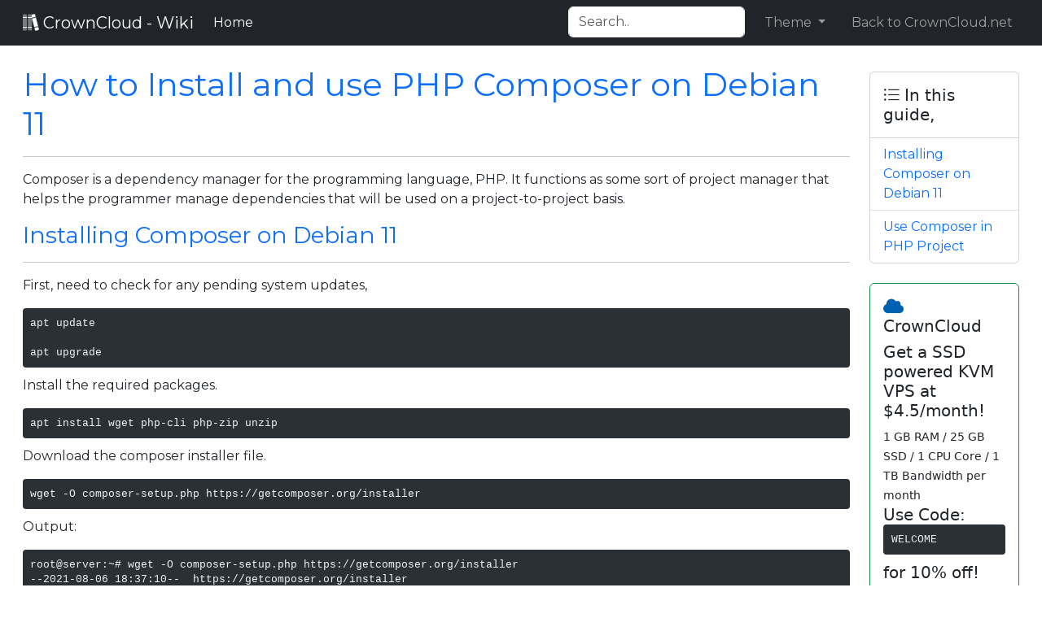

--- FILE ---
content_type: text/html; charset=UTF-8
request_url: https://wiki.crowncloud.net/?How_to_Install_and_use_PHP_Composer_on_Debian_11
body_size: 4865
content:
<!DOCTYPE html>
<html lang="en" data-bs-theme="auto">

<head>
	<meta charset="utf-8">
	<meta http-equiv="X-UA-Compatible" content="IE=edge">
	<meta name="viewport" content="width=device-width, initial-scale=1">

	<link rel="icon" href="https://crowncloud.net/favicon.ico">
	<!-- Matomo -->
<script>
  var _paq = window._paq = window._paq || [];
  /* tracker methods like "setCustomDimension" should be called before "trackPageView" */
  _paq.push(['trackPageView']);
  _paq.push(['enableLinkTracking']);
  (function() {
    var u="//mat.noc.crowncloud.net/";
    _paq.push(['setTrackerUrl', u+'matomo.php']);
    _paq.push(['setSiteId', '2']);
    var d=document, g=d.createElement('script'), s=d.getElementsByTagName('script')[0];
    g.async=true; g.src=u+'matomo.js'; s.parentNode.insertBefore(g,s);
  })();
</script>
<!-- End Matomo Code -->
	<!-- Bootstrap core CSS -->
	<link href="https://cdn.jsdelivr.net/npm/bootstrap@5.3.3/dist/css/bootstrap.min.css" rel="stylesheet" integrity="sha384-QWTKZyjpPEjISv5WaRU9OFeRpok6YctnYmDr5pNlyT2bRjXh0JMhjY6hW+ALEwIH" crossorigin="anonymous">
	<link href="https://fonts.googleapis.com/css?family=Montserrat&display=swap" rel="stylesheet">
	<link href="https://fonts.googleapis.com/css2?family=Reenie+Beanie&amp;family=Nunito:wght@400;500;700&amp;family=Spartan:wght@400;700;900&amp;display=swap" rel="stylesheet">
	<link href="css/all.css" rel="stylesheet">
	<link href="css/wiki.css" rel="stylesheet">
	
			<!-- Twitter card validater -->
		<meta name="twitter:card" content="summary_large_image" />
		<meta name="twitter:creator" content="@crownclouds" />
		<meta name="twitter:image" content="https://wiki.crowncloud.net/images/banners/how_to_install_and_use_php_composer_on_debian_11.png" />
		<meta property="og:url" content="https://wiki.crowncloud.net/?How_to_Install_and_use_PHP_Composer_on_Debian_11" />
		<meta property="og:title" content="How To Install And Use PHP Composer On Debian 11" />
		<meta property="og:description" content="" />
		<meta property="og:image" content="https://wiki.crowncloud.net/images/banners/how_to_install_and_use_php_composer_on_debian_11.png" />
	
	<title>CrownCloud Wiki - How To Install And Use PHP Composer On Debian 11</title>
</head>

<body>

	<nav class="navbar navbar-expand-lg navbar-dark bg-dark fixed-top">
		<div class="container-fluid">
			<a class="navbar-brand" href="index.php"><i class="fad fa-books"></i> CrownCloud - Wiki</a>
			<button class="navbar-toggler" type="button" data-bs-toggle="collapse" data-bs-target="#navbarNav" aria-controls="navbarNav" aria-expanded="false" aria-label="Toggle navigation">
				<span class="navbar-toggler-icon"></span>
			</button>
			<div class="collapse navbar-collapse" id="navbarNav">
				<ul class="navbar-nav">
					<li class="nav-item">
						<a class="nav-link active" href="index.php">Home <span class="sr-only">(current)</span></a>
					</li>
				</ul>
				<ul class="navbar-nav ms-auto">
					<li class="nav-item">
						<input class="form-control border-white" id="filter_search" type="text" placeholder="Search..">
					</li>
					<li class="nav-item dropdown mx-3">
						<a class="nav-link dropdown-toggle" href="#" role="button" data-bs-toggle="dropdown" aria-expanded="false">
							Theme
						</a>
						<ul class="dropdown-menu">
							<li>
								<button type="button" class="dropdown-item d-flex align-items-center" data-bs-theme-value="light" aria-pressed="false">
									<p class="mb-0"><i class="fa-regular fa-sun-bright"></i> Light</p>
								</button>
							</li>
							<li>
								<button type="button" class="dropdown-item d-flex align-items-center" data-bs-theme-value="dark" aria-pressed="false">
									<p class="mb-0"><i class="fa-regular fa-moon-stars"></i> Dark</p>
								</button>
							</li>
							<li>
								<hr class="dropdown-divider">
							</li>
							<li>
								<button type="button" class="dropdown-item d-flex align-items-center" data-bs-theme-value="auto" aria-pressed="true">
									<p class="mb-0"><i class="fa-regular fa-circle-half-stroke"></i> Auto</p>
								</button>
							</li>
						</ul>
					</li>
				</ul>
				<ul class="navbar-nav">
					<li class="nav-item">
						<a class="nav-link" href="https://crowncloud.net">Back to CrownCloud.net</a>
					</li>
				</ul>
			</div>
		</div>
	</nav>


	<main role="main" class="container-fluid">
		<div class="row">
			<div class="col-md-10" id="filter_data">
				<h1><a id='How+to+Install+and+use+PHP+Composer+on+Debian+11' href='#How+to+Install+and+use+PHP+Composer+on+Debian+11' class='text-decoration-none'> How to Install and use PHP Composer on Debian 11</a><hr></h1>
<p>Composer is a dependency manager for the programming language, PHP. It functions as some sort of project manager that
helps the programmer manage dependencies that will be used on a project-to-project basis.</p>
<h3><a id='Installing+Composer+on+Debian+11' href='#Installing+Composer+on+Debian+11' class='text-decoration-none'> Installing Composer on Debian 11</a><hr></h3>
<p>First, need to check for any pending system updates,</p>
<pre><code>apt update

apt upgrade</code></pre>
<p>Install the required packages.</p>
<pre><code>apt install wget php-cli php-zip unzip</code></pre>
<p>Download the composer installer file.</p>
<pre><code>wget -O composer-setup.php https://getcomposer.org/installer</code></pre>
<p>Output:</p>
<pre><code>root@server:~# wget -O composer-setup.php https://getcomposer.org/installer
--2021-08-06 18:37:10--  https://getcomposer.org/installer
Resolving getcomposer.org (getcomposer.org)... 54.36.53.46, 2001:41d0:302:1100::8:104f
Connecting to getcomposer.org (getcomposer.org)|54.36.53.46|:443... connected.
HTTP request sent, awaiting response... 200 OK
Length: 58460 (57K) [application/octet-stream]
Saving to: ‘composer-setup.php’
composer-setup 100%  57.09K  --.-KB/s    in 0.01s         
2021-08-06 18:37:10 (5.34 MB/s) - ‘composer-setup.php’ saved [58460/58460]</code></pre>
<p>To install Composer globally inside the <code>/usr/local/bin</code> directory by running the following command.</p>
<pre><code>php composer-setup.php --install-dir=/usr/local/bin --filename=composer</code></pre>
<p>Output:</p>
<pre><code>root@server:~# php composer-setup.php --install-dir=/usr/local/bin --filename=composer
All settings correct for using Composer
Downloading...

Composer (version 2.1.5) successfully installed to: /usr/local/bin/composer
Use it: php /usr/local/bin/composer</code></pre>
<p>If a new Composer version is available, update the package by running the following command.</p>
<pre><code>composer self-update </code></pre>
<h3><a id='Use+Composer+in+PHP+Project' href='#Use+Composer+in+PHP+Project' class='text-decoration-none'> Use Composer in PHP Project</a><hr></h3>
<pre><code>mkdir ~/my-first-composer-project

cd ~/my-first-composer-project</code></pre>
<p>Initialize a new composer.json and install the carbon package by running the following command.</p>
<pre><code>composer require nesbot/carbon</code></pre>
<p>Output:</p>
<pre><code>root@server:~/my-first-composer-project# composer require nesbot/carbon
Do not run Composer as root/super user! See https://getcomposer.org/root for details
Continue as root/super user [yes]? yes
Using version ^2.51 for nesbot/carbon
./composer.json has been created
Running composer update nesbot/carbon
Loading composer repositories with package information
Updating dependencies</code></pre>
<p>After the installation is complete, you can see that Composer created two files <code>composer.json</code> and <code>composer.lock</code> along with a <code>vendor</code> directory.</p>
<pre><code>ls -l</code></pre>
<p>Output:</p>
<pre><code>root@server:~/my-first-composer-project# ls -l
total 28
-rw-r--r-- 1 root root    60 Aug  6 19:43 composer.json
-rw-r--r-- 1 root root 18210 Aug  6 19:43 composer.lock
drwxr-xr-x 6 root root  4096 Aug  6 19:43 vendor</code></pre>
<p>Create a new file named <code>testing.php</code> and paste the following content.</p>
<pre><code>&lt;?php

require __DIR__ . '/vendor/autoload.php';

use Carbon\Carbon;

printf("Now: %s", Carbon::now());</code></pre>
<p>Run the script by running the following command.</p>
<pre><code>php testing.php</code></pre>
<p>Output:</p>
<pre><code>root@server:~/my-first-composer-project# php testing.php 
Now: 2021-08-06 19:49:13</code></pre>
<p>Next, if you want to update the package then you can use the following command.</p>
<pre><code>composer update</code></pre>			</div>
			<div class="col-md-2 hidden-sm hidden-xs hidden-md">
				<div class="affix" style="align-content: width: auto; max-width: 300px; position: auto;">
					<div class='card mt-2'><div class='card-body'><h5 class='card-title mb-0'><i class='fal fa-list-ul'></i> In this guide,</h5></div><ul class='list-group list-group-flush' id='sidebar-list'><li class='list-group-item'><a href='#Installing+Composer+on+Debian+11' class='text-decoration-none'>Installing Composer on Debian 11</a></li><li class='list-group-item'><a href='#Use+Composer+in+PHP+Project' class='text-decoration-none'>Use Composer in PHP Project</a></li></ul></div>					<div class="card border-success mt-4">
						<div class="card-body">
							<h5 class="card-title"><i class="fas fa-cloud" style="color: #0061b2;"></i> CrownCloud</h5>
							<h5 class="card-title">Get a SSD powered KVM VPS at $4.5/month!</h5>
							<small>1 GB RAM / 25 GB SSD / 1 CPU Core / 1 TB Bandwidth per month</small>
							<h5 class="card-title">Use Code: <br>
								<pre>WELCOME</pre> for 10% off!
							</h5>
							<div class="d-grid gap-2">
								<a href="https://crowncloud.net/ssd_kvm.php" class="btn btn-primary" target="_blank">Get Started Now!</a>
							</div>
						</div>
					</div>
				</div>
				<!-- Go to top button -->
				<div class="mt-4">
					<button onclick="topFunction()" class="myBtn" id="myBtn" title="Go to top"><i class="fas fa-chevron-double-up"></i></button>
				</div>
				<!-- Go to top button end-->
			</div>
			<script src="https://code.jquery.com/jquery-3.2.1.min.js"></script>
<script src="https://cdn.jsdelivr.net/npm/@popperjs/core@2.11.8/dist/umd/popper.min.js" integrity="sha384-I7E8VVD/ismYTF4hNIPjVp/Zjvgyol6VFvRkX/vR+Vc4jQkC+hVqc2pM8ODewa9r" crossorigin="anonymous"></script>
<script src="https://cdn.jsdelivr.net/npm/bootstrap@5.3.3/dist/js/bootstrap.min.js" integrity="sha384-0pUGZvbkm6XF6gxjEnlmuGrJXVbNuzT9qBBavbLwCsOGabYfZo0T0to5eqruptLy" crossorigin="anonymous"></script>
<script type="text/javascript">
	$(document).ready(function(){
		$(window).scroll(function () {
			if ($(this).scrollTop() > 50) {
				$('#back-to-top').fadeIn();
			} else {
				$('#back-to-top').fadeOut();
			}
		});

        $('#back-to-top').click(function () { // scroll body to 0px on click
        	$('body,html').animate({
        		scrollTop: 0
        	}, 800);
        	return false;
        });

        $('#back-to-top').tooltip('show');
    });
</script>

<!-- Start of GO TO TOP Button script -->
<script type="text/javascript">
	//Get the button
var mybutton = document.getElementById("myBtn");

// When the user scrolls down 300px from the top of the document, show the button
window.onscroll = function() {scrollFunction()};

function scrollFunction() {
  if (document.body.scrollTop > 300 || document.documentElement.scrollTop > 300) {
    mybutton.style.display = "block";
  } else {
    mybutton.style.display = "none";
  }
}

// When the user clicks on the button, scroll to the top of the document
function topFunction() {
  document.body.scrollTop = 0;
  document.documentElement.scrollTop = 0;
}
</script>
<!-- Start of GO TO TOP Button script -->

<!-- Start of filter search script -->
<script type="text/javascript">
$(document).ready(function(){
  $("#filter_search").on("keyup", function() {
    var value = $(this).val().toLowerCase();
    $("#filter_data *").filter(function() {
      $(this).toggle($(this).text().toLowerCase().indexOf(value) > -1)
    });
  });
});
</script>
<!-- End of filter search script -->
			<script src="https://getbootstrap.com/docs/5.3/assets/js/color-modes.js"></script>
		</div>
		<hr>
		<div class="card border-success my-4">
			<div class="card-body">
				<div class="row">
					<div class="col-7">
						<h5 class="card-title"><i class="fas fa-cloud" style="color: #0061b2;"></i> CrownCloud - Get a SSD powered KVM VPS at $4.5/month!</h5>
						<h5 class="card-title">Use the code <code>WELCOME</code> for 10% off!</h5>
					</div>
					<div class="col-5 text-center">
						<p class="mb-0">1 GB RAM / 25 GB SSD / 1 CPU Core / 1 TB Bandwidth per month</p>
						<small>Available Locations: LAX | MIA | ATL | FRA | AMS</small>
						<div class="d-grid gap-2 mt-1">
							<a href="https://crowncloud.net/ssd_kvm.php" class="btn btn-success" target="_blank">Get Started Now!</a>
						</div>
					</div>
				</div>
			</div>
		</div>
	</main><!-- /.container -->
</body>

</html>


--- FILE ---
content_type: text/css
request_url: https://wiki.crowncloud.net/css/wiki.css
body_size: 1145
content:
html {
  scroll-padding-top: 115px;
}

pre {
  display: block;
  padding: 9.5px;
  margin: 0 0 10px;
  font-size: 13px;
  line-height: 1.42857143;
  color: #EDF2F7;
  word-break: break-all;
  word-wrap: break-word;
  background-color: #2b3035;
  border-radius: 4px;
}

blockquote a:link {
  color: #084298;
  font-weight: 600;
}

blockquote strong {
  color: #388E3C !important
}

.alertBox strong {
  color: #856404;
}

.bg-dark {
  background-color: #191b1d;
}

.myBtn {
  display: none;
  position: fixed;
  bottom: 20px;
  right: 30px;
  z-index: 99;
  font-size: 18px;
  height: 70px;
  width: 70px;
  border: none;
  outline: none;
  background-color: #0275d8;
  color: white;
  cursor: pointer;
  padding: 15px;
  border-radius: 4px;
}

.myBtn:hover {
  background-color: #555;
}

.back-to-top {
  cursor: pointer;
  position: fixed;
  bottom: 20px;
  right: 20px;
  display: none;
}

h4 a {
  font-family: 'Montserrat', sans-serif;
}

h3 a {
  font-family: 'Montserrat', sans-serif;
}

h2 a {
  font-family: 'Montserrat', sans-serif;
}

h1 a {
  font-family: 'Montserrat', sans-serif;
}

blockquote {
  font-size: 17.5px;
  border-left: 5px solid #388E3C;
  color: #155724;
  background-color: #d4edda;
  border-color: #388E3C;
  position: relative;
  padding: .75rem;
}

p {
  font-family: 'Montserrat', sans-serif;
}

li {
  font-family: 'Montserrat', sans-serif;
}

a {
  font-family: 'Montserrat', sans-serif;
  text-decoration: none;
}

.container-fluid {
  width: 100%;
  padding-right: 15px;
  padding-left: 15px;
  margin-right: auto;
  margin-left: auto;
}

body {
  padding-top: 5rem;
}

@media (min-width: 1101px) {
  .container-fluid {
    width: 98%;
    left: 1%;
    right: 1%;
  }
}

.sidenav {
  height: 100%;
  /* Full-height: remove this if you want "auto" height */
  min-width: 200px;
  /* Set the width of the sidebar */
  max-width: 300px;
  /* Set the width of the sidebar */
  position: fixed;
  /* Fixed Sidebar (stay in place on scroll) */
  z-index: 1;
  /* Stay on top */
  top: 0;
  /* Stay at the top */
  left: 0;
  background-color: #111;
  /* Black */
  overflow-x: hidden;
  /* Disable horizontal scroll */
  padding-top: 20px;
}

/* The navigation menu links */
.sidenav a {
  padding: 6px 8px 6px 16px;
  text-decoration: none;
  font-size: 15px;
  color: #818181;
  display: block;
}

/* When you mouse over the navigation links, change their color */
.sidenav a:hover {
  color: #f1f1f1;
}

/* Style page content */
.main {
  margin-left: 160px;
  /* Same as the width of the sidebar */
  padding: 0px 10px;
}

/* On smaller screens, where height is less than 450px, change the style of the sidebar (less padding and a smaller font size) */
@media screen and (max-height: 450px) {
  .sidenav {
    padding-top: 15px;
  }

  .sidenav a {
    font-size: 18px;
  }
}

blockquote p {
  margin-top: 0;
  margin-bottom: 0;
}

.alertBox {
  font-size: 17.5px;
  border-left: 5px solid #9e7705;
  display: block;
  color: #856404;
  background-color: #fff3cd;
  border-color: #ffeeba;
  position: relative;
  padding: .75rem;
}

.alertBox p {
  margin-top: 0;
  margin-bottom: 0;
}

.font-custom {
  font-family: 'Montserrat', sans-serif;
  font-size: 17.5px;
  color: #40403E;
  white-space: pre-line;
}

.img-max-width {
  max-width: 100%;
}